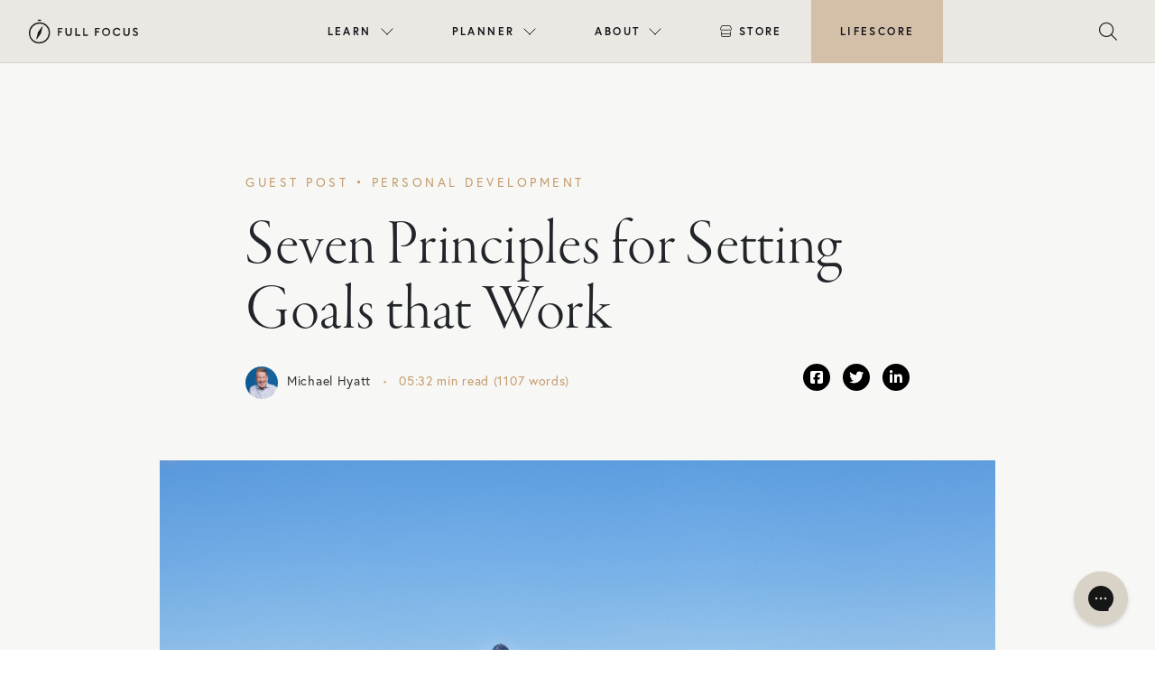

--- FILE ---
content_type: text/css; charset=UTF-8
request_url: https://fullfocusplanner.com/wp-content/themes/fullfocus/style.css?ver=202307181357
body_size: -418
content:
/*
 Theme Name:   FullFocus Theme
 Description:  bootScore Child Theme
 Author:       bootScore
 Author URI:   https://bootscore.me
 Template:     bootscore-main
 Version:      5.1.0.1
 Text Domain:  bootscore
*/

/*
All style editing is done via css/scss/_bscore_custom.scss
*/



--- FILE ---
content_type: image/svg+xml
request_url: https://fullfocus.co/wp-content/themes/fullfocus/img/logo/logo-dark.svg
body_size: 805
content:
<svg height="26.411" viewBox="0 0 121.345 26.411" width="121.345" xmlns="http://www.w3.org/2000/svg"><g fill="#1c1919"><path d="m4.455 1.721h-2.355a.7.7 0 0 1 -.7-.721.72.72 0 0 1 .7-.7h2.37a.7.7 0 0 1 .7.718.733.733 0 0 1 -.715.703z" transform="translate(8.451 -.3)"/><path d="m13.259 42.892a11.282 11.282 0 0 1 -11.659-11.662 11.957 11.957 0 0 1 11.765-11.83 11.322 11.322 0 0 1 11.689 11.723 11.93 11.93 0 0 1 -11.795 11.769zm.106-22.07a10.66 10.66 0 0 0 -10.365 10.408 9.806 9.806 0 0 0 10.26 10.24 10.509 10.509 0 0 0 10.4-10.347 9.966 9.966 0 0 0 -10.295-10.302z" transform="translate(-1.6 -16.481)"/><path d="m62.512 49.06a.332.332 0 0 0 -.213-.015.359.359 0 0 0 -.137.092l-4.606 6.312-.046.092-1.854 7.6a.279.279 0 0 0 .152.321.332.332 0 0 0 .213.015.713.713 0 0 0 .137-.092l4.621-6.3a.747.747 0 0 0 .046-.107l1.854-7.6a.3.3 0 0 0 -.167-.318z" transform="translate(-47.433 -41.586)"/><path d="m213.8 67.885h1.444v-3.79h2.964v-1.376h-2.964v-2.277h3.77v-1.391h-5.214zm15.413-3.454v-5.38h-1.444v5.4a2.048 2.048 0 1 1 -4.089 0v-5.4h-1.444v5.365a3.49 3.49 0 1 0 6.977.015zm3.967 3.454h5.457v-1.391h-4.013v-7.443h-1.444zm8.71 0h5.457v-1.391h-4.013v-7.443h-1.444zm13.133 0h1.444v-3.79h2.964v-1.376h-2.964v-2.277h3.77v-1.391h-5.214zm16.9-4.417a4.53 4.53 0 1 0 -4.53 4.555 4.544 4.544 0 0 0 4.533-4.555zm-7.615 0a3.071 3.071 0 1 1 3.07 3.149 3.075 3.075 0 0 1 -3.07-3.149zm10.549 0a4.57 4.57 0 0 0 8.5 2.323l-1.246-.718a3.149 3.149 0 1 1 0-3.179l1.246-.718a4.571 4.571 0 0 0 -8.5 2.293zm18.681.963v-5.38h-1.438v5.4a2.048 2.048 0 1 1 -4.089 0v-5.4h-1.444v5.365a3.49 3.49 0 1 0 6.977.015zm3.283 2a3.5 3.5 0 0 0 3.131 1.59c1.718 0 2.934-1.009 2.934-2.552a2.644 2.644 0 0 0 -2.067-2.583l-.9-.336c-.9-.336-1.338-.627-1.338-1.269 0-.627.638-1.024 1.383-1.024a2.128 2.128 0 0 1 1.672.825l1-.978a3.417 3.417 0 0 0 -2.66-1.207 2.562 2.562 0 0 0 -2.858 2.491c0 1.207.684 1.972 2.082 2.491l.958.352c.836.306 1.246.718 1.246 1.345 0 .657-.608 1.1-1.414 1.1a2.4 2.4 0 0 1 -2.037-1.131z" transform="translate(-181.545 -49.941)"/></g></svg>

--- FILE ---
content_type: image/svg+xml
request_url: https://fullfocusplanner.com/wp-content/themes/fullfocus/img/icons/arrow-next.svg
body_size: -116
content:
<svg height="76" viewBox="0 0 76 76" width="76" xmlns="http://www.w3.org/2000/svg" xmlns:xlink="http://www.w3.org/1999/xlink"><filter id="a" filterUnits="userSpaceOnUse" height="76" width="76" x="0" y="0"><feOffset dy="1"/><feGaussianBlur result="b" stdDeviation="3"/><feFlood flood-opacity=".161"/><feComposite in2="b" operator="in"/><feComposite in="SourceGraphic"/></filter><g filter="url(#a)"><circle cx="29" cy="29" fill="#fff" r="29" transform="matrix(-1 0 0 -1 67 66)"/></g><path d="m652.983 363.476-6.963 7.541-6.963-7.541" fill="none" stroke="#383838" stroke-linecap="round" stroke-width="1.5" transform="matrix(0 -1 1 0 -329.247 682.982)"/></svg>

--- FILE ---
content_type: text/json
request_url: https://conf.config-security.com/model
body_size: 84
content:
{"title":"recommendation AI model (keras)","structure":"release_id=0x37:3e:2d:2c:54:32:69:64:77:73:63:20:6c:7f:23:3e:28:2b:28:66:2b:25:58:58:31:5b:46:72:57;keras;cdt3uaxuit2wpwr5hm95hazxab9ffrxwid7q89oxcdazd2tzm2vixo9yl3teq7z0yzltw712","weights":"../weights/373e2d2c.h5","biases":"../biases/373e2d2c.h5"}